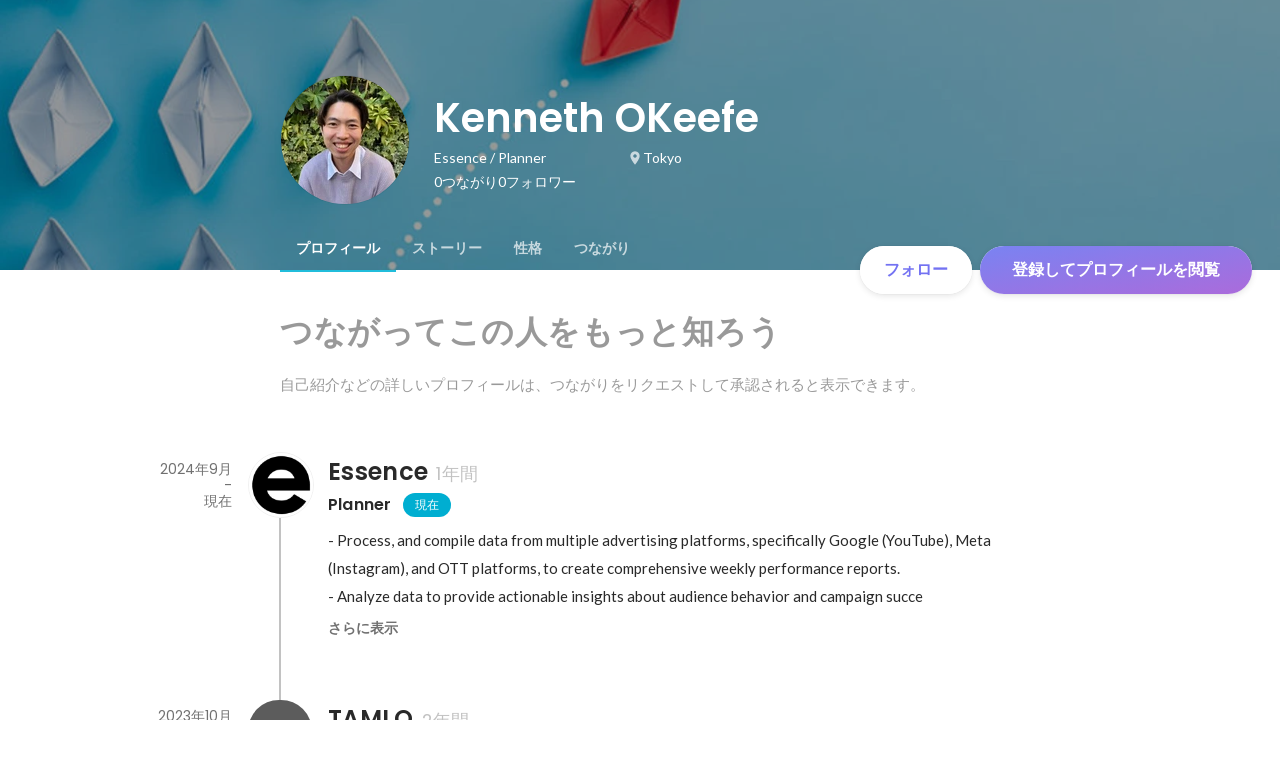

--- FILE ---
content_type: text/javascript
request_url: https://d3h6oc2shi7z5u.cloudfront.net/c2e8d07785ac0138464c76bcecbc9c4ae1619a0e/_next/static/c2e8d07785ac0138464c76bcecbc9c4ae1619a0e/_buildManifest.js
body_size: 1894
content:
self.__BUILD_MANIFEST=function(e,s,a,t,c,n,i,b,u,d,g,r,o,p,k,h,j,f,m,l,_,y,w,v,I,T,U,B,F,q,A,D,E,L,M,N,S){return{__rewrites:{afterFiles:[],beforeFiles:[],fallback:[]},"/404":[d,e,s,a,c,n,i,u,g,b,r,"static/chunks/pages/404-a7c6131bc1eacf9a.js"],"/_error":[d,e,s,a,c,n,i,u,g,b,r,"static/chunks/pages/_error-3f2596807655e07b.js"],"/about/engagement":[e,s,a,t,c,o,p,f,k,m,U,"static/chunks/pages/about/engagement-3a8940d3a0f2c5c4.js"],"/about/engagement/perk":[e,s,a,t,c,o,p,f,k,m,U,"static/chunks/pages/about/engagement/perk-7c7ac6ccf071b249.js"],"/about/engagement/pulse":[e,s,a,t,c,o,p,f,k,m,"static/chunks/pages/about/engagement/pulse-4291440b707dc674.js"],"/about/engagement/stories":[e,s,a,t,c,o,p,f,k,m,"static/chunks/pages/about/engagement/stories-4ff2f8d88f763f2b.js"],"/about/engagement/thanks":[e,s,a,t,o,p,k,"static/chunks/pages/about/engagement/thanks-8461397ac2ace2fd.js"],"/about/engagement/thanks/ycbm":[e,s,a,t,o,p,k,"static/chunks/pages/about/engagement/thanks/ycbm-c6a3d6185bdd6950.js"],"/about/engagement/thanks/ycbm/perk":[e,s,a,t,o,p,k,"static/chunks/pages/about/engagement/thanks/ycbm/perk-4abbbeedc44a6690.js"],"/about/engagement/thanks/ycbm/pulse":[e,s,a,t,o,p,k,"static/chunks/pages/about/engagement/thanks/ycbm/pulse-82d247fa10e915a7.js"],"/about/engagement/thanks/ycbm/story":[e,s,a,t,o,p,k,"static/chunks/pages/about/engagement/thanks/ycbm/story-8eae5bba150a9891.js"],"/careers/[[...slugs]]":[d,e,s,a,c,n,i,o,u,g,p,b,r,B,"static/chunks/pages/careers/[[...slugs]]-d5afb05c9d8436ba.js"],"/direct-messages":[e,s,t,n,i,b,F,"static/chunks/pages/direct-messages-33aeab878f20dc53.js"],"/direct-messages/agreements/confidentiality":[e,t,"static/chunks/pages/direct-messages/agreements/confidentiality-0f06ab2e5c9d2603.js"],"/direct-messages/agreements/term":[e,t,"static/chunks/pages/direct-messages/agreements/term-57c91455e251c655.js"],"/direct-messages/new/[targetUserId]":["static/chunks/pages/direct-messages/new/[targetUserId]-1737b379658c1bd7.js"],"/direct-messages/[conversationId]":[e,s,t,n,i,b,F,"static/chunks/pages/direct-messages/[conversationId]-5122986926714619.js"],"/follow":[d,e,s,a,t,c,n,j,i,u,g,l,b,r,_,y,"static/chunks/pages/follow-15de6cf62a6e82a6.js"],"/id/[slug]/preview":[d,e,s,a,t,c,n,i,u,g,h,w,q,"static/chunks/9332-a7cdcb24d28115a1.js",b,r,A,"static/chunks/3343-2211fa6d7772aaea.js","static/chunks/pages/id/[slug]/preview-4bd7fd6b42181f31.js"],"/id/[...slugs]":[d,e,s,a,t,c,n,i,u,g,h,w,q,"static/chunks/2071-851fb95a1eae77f2.js",b,r,v,I,A,D,"static/chunks/pages/id/[...slugs]-a061d86600174d71.js"],"/meetups":[d,e,s,a,t,c,n,j,i,o,u,g,p,h,l,E,b,r,_,y,v,T,L,"static/chunks/pages/meetups-5e7b5e25c346b9e1.js"],"/profile/generated":[d,e,s,a,c,n,j,i,u,g,h,w,"static/chunks/885-1c24c31bba201316.js",b,r,M,D,"static/chunks/pages/profile/generated-65e4ff53368a9b67.js"],"/profile/new":[e,"static/chunks/pages/profile/new-e0b62dd120b5dc18.js"],"/profile_v2/welcome_1":[d,e,s,a,c,n,i,u,g,b,r,I,"static/chunks/pages/profile_v2/welcome_1-6278cf74a9bddcde.js"],"/profile_v2/welcome_2":[d,e,s,a,c,n,i,u,g,b,r,I,"static/chunks/pages/profile_v2/welcome_2-64df74b7b87a1fd1.js"],"/project_categories/[occupationType]/[employmentType]":[d,e,s,a,c,n,i,o,u,g,p,b,r,B,"static/chunks/pages/project_categories/[occupationType]/[employmentType]-2a18765d4ece722a.js"],"/projects":[d,e,s,a,t,c,n,j,i,o,u,g,p,h,l,E,"static/chunks/2918-ac21128f73f88fd6.js",b,r,_,y,v,T,L,"static/chunks/pages/projects-efa5efabf4f6f825.js"],"/projects/[id]":[d,e,s,a,t,c,n,j,i,o,u,g,p,h,l,N,b,r,_,y,v,T,S,"static/chunks/pages/projects/[id]-9972b9f69ff7ad2e.js"],"/projects/[id]/webview":[e,u,N,S,"static/chunks/pages/projects/[id]/webview-7c95efcd133b3ee1.js"],"/public_account_required":[e,"static/chunks/pages/public_account_required-e631852425330ec2.js"],"/search":[e,s,n,"static/chunks/pages/search-ddd84cd3f9e7bf26.js"],"/user_onboarding/complete":[e,"static/chunks/pages/user_onboarding/complete-826b4478d577f460.js"],"/user_onboarding/[step]":[d,e,s,a,c,n,j,i,u,g,h,w,"static/chunks/8096-bc22ee2ab1c82764.js",b,r,M,"static/chunks/2400-5d565930cb3f248b.js","static/chunks/1976-e8e12041d778b8fa.js","static/chunks/pages/user_onboarding/[step]-3b28945e6f32714c.js"],"/user_spam_report":[e,"static/chunks/pages/user_spam_report-5e787c42a27d64fd.js"],sortedPages:["/404","/_app","/_error","/about/engagement","/about/engagement/perk","/about/engagement/pulse","/about/engagement/stories","/about/engagement/thanks","/about/engagement/thanks/ycbm","/about/engagement/thanks/ycbm/perk","/about/engagement/thanks/ycbm/pulse","/about/engagement/thanks/ycbm/story","/careers/[[...slugs]]","/direct-messages","/direct-messages/agreements/confidentiality","/direct-messages/agreements/term","/direct-messages/new/[targetUserId]","/direct-messages/[conversationId]","/follow","/id/[slug]/preview","/id/[...slugs]","/meetups","/profile/generated","/profile/new","/profile_v2/welcome_1","/profile_v2/welcome_2","/project_categories/[occupationType]/[employmentType]","/projects","/projects/[id]","/projects/[id]/webview","/public_account_required","/search","/user_onboarding/complete","/user_onboarding/[step]","/user_spam_report"]}}("static/chunks/2853-9c2a1b7e75dab072.js","static/chunks/7309-6ba39a9142b5f193.js","static/chunks/7613-3ede6c31dc1dd359.js","static/chunks/1664-7f92015507a893c6.js","static/chunks/6630-62a481ca0d84ee01.js","static/chunks/8121-e65313d8ffec56ef.js","static/chunks/9598-d15e72805b1beab9.js","static/chunks/2142-6fd7ad2601d129d6.js","static/chunks/8764-cee2c2f738df61b2.js","static/chunks/ea88be26-bcaf74411519f7b5.js","static/chunks/9652-49156ea633eb8c6f.js","static/chunks/1909-66c95c7acb7e90b6.js","static/chunks/8640-f634d4076a9a4c0b.js","static/chunks/7210-9ded927e1346eae6.js","static/chunks/1875-179ac5562700fb35.js","static/chunks/2012-d7e0210342d88224.js","static/chunks/9491-8310e9954c212627.js","static/chunks/3981-62f6ebca1fbeb495.js","static/chunks/1059-3afcf22ae2c84e6b.js","static/chunks/9101-14a2860ed2cf556a.js","static/chunks/7380-ee5071ebada54237.js","static/chunks/1397-c887c3de20ba5c97.js","static/chunks/9692-cda878f0e9465d75.js","static/chunks/705-600789812227aafb.js","static/chunks/9801-63f45eca18c12c8a.js","static/chunks/6162-cb0b72f5f42e775e.js","static/chunks/968-9fe17832072a9428.js","static/chunks/6506-218a94ef7ee245f8.js","static/chunks/6202-aececd3b8cf06bda.js","static/chunks/4436-2f873abc11ecccb6.js","static/chunks/4501-69620014c29966a2.js","static/chunks/4855-4ce76e3e0f1b1cec.js","static/chunks/7960-833e8ecd2c8ae420.js","static/chunks/7730-691150c111a4b363.js","static/chunks/3924-a5dcc18020446ce3.js","static/chunks/1036-f02d67900f978265.js","static/chunks/5326-1c8b41dab5dc4c03.js"),self.__BUILD_MANIFEST_CB&&self.__BUILD_MANIFEST_CB();